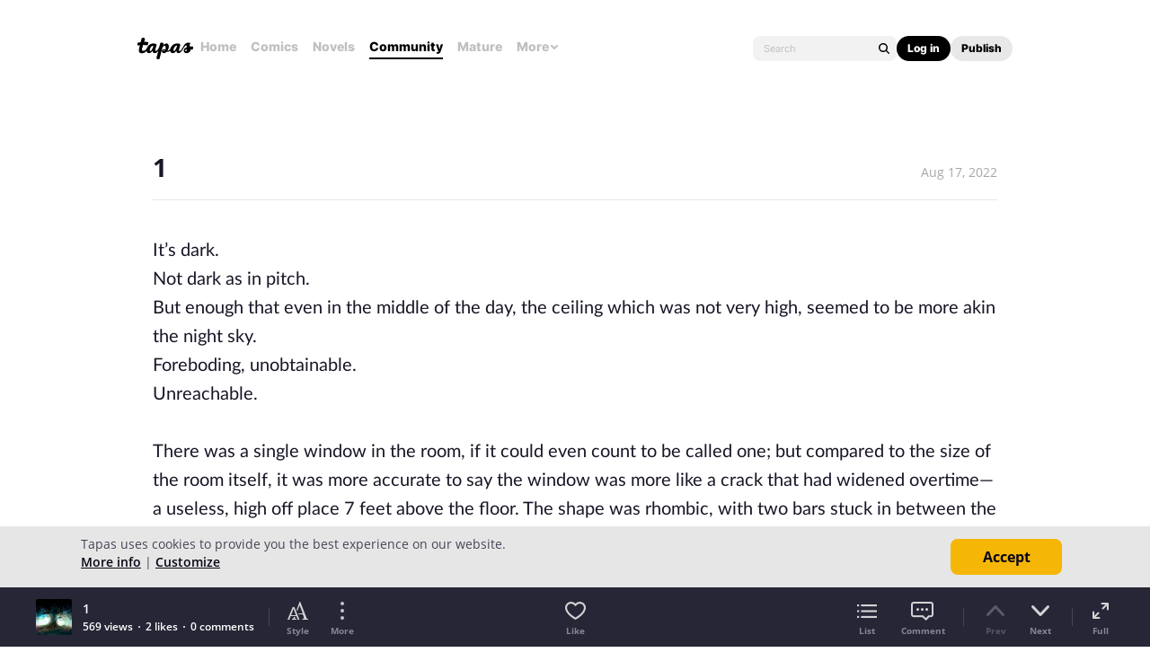

--- FILE ---
content_type: text/html; charset=utf-8
request_url: https://id.abr.ge/api/v2/third-party-cookie/identifier.html?requestID=681031820
body_size: 443
content:
<!DOCTYPE html>
<html>
<head><meta charset="utf-8"></head>
<body>

<pre>
    requestID: 681031820
    Reply: map[uuid:06515ea1-f0b5-44bf-8267-ed2e947b7720]
</pre>
<script>
    var message = {
        requestID: '681031820',
        
        reply: (document.cookie.indexOf('ab180ClientId=') !== -1) ? {"uuid":"06515ea1-f0b5-44bf-8267-ed2e947b7720"} : { error: 'Third party cookie is not supported' }
        
    }

    window.parent.postMessage(
        
        JSON.stringify(message)
        
    , '*');
</script>
</body>
</html>


--- FILE ---
content_type: text/javascript; charset=utf-8
request_url: https://app.link/_r?sdk=web2.86.5&branch_key=key_live_ldk4mdNH1zcoGVBwIjDYMjidFCj4FWGU&callback=branch_callback__0
body_size: 68
content:
/**/ typeof branch_callback__0 === 'function' && branch_callback__0("1546312912542386208");